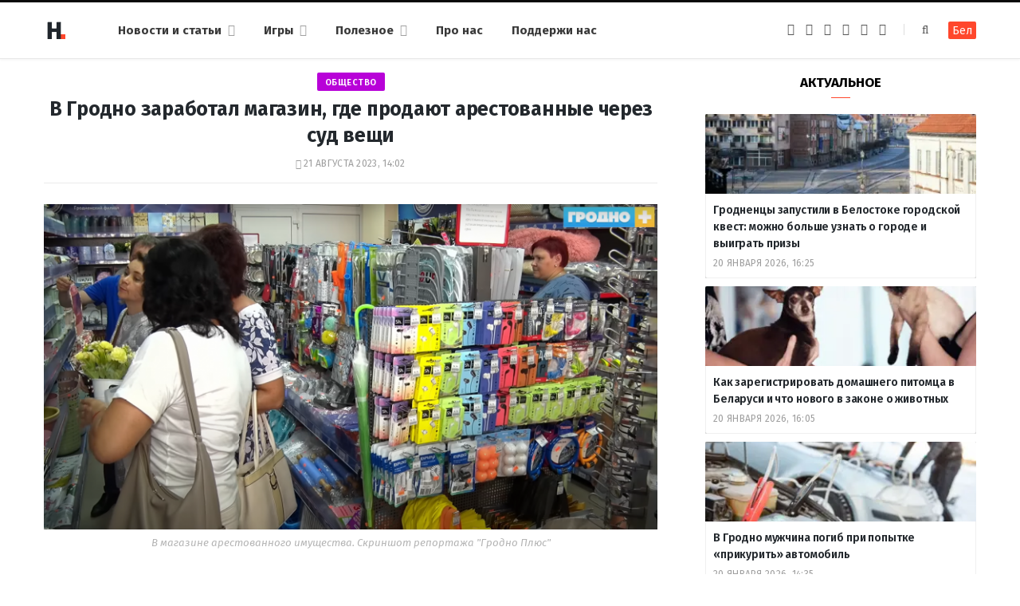

--- FILE ---
content_type: text/html; charset=UTF-8
request_url: https://ru.hrodna.life/2023/08/21/arestovannoje-imusczestvo/
body_size: 16152
content:
<!DOCTYPE html><html lang="ru-RU" itemscope="itemscope" itemtype="http://schema.org/WebSite"><head><link rel="stylesheet" media="print" onload="this.onload=null;this.media='all';" id="ao_optimized_gfonts" href="https://fonts.googleapis.com/css?family=Fira+Sans%3A400%2C400italic%2C600%2C700&amp;display=swap"><link 
 rel="alternate" 
 hreflang="x-default" 
 href="https://hrodna.life/2023/08/21/arestovannoje-imusczestvo/" /><link 
 rel="alternate" 
 hreflang="ru_RU" 
 href="https://ru.hrodna.life/2023/08/21/arestovannoje-imusczestvo/" /><meta charset="UTF-8" /><meta http-equiv="x-ua-compatible" content="ie=edge" /><meta name="viewport" content="width=device-width, initial-scale=1" /><link rel="profile" href="http://gmpg.org/xfn/11" /><link rel="apple-touch-icon" sizes="180x180" href="/wp-content/themes/hrodna-2019/apple-touch-icon.png"><link rel="icon" type="image/png" href="/wp-content/themes/hrodna-2019/fav/icon-32x32.png" sizes="32x32"><link rel="icon" type="image/png" href="/wp-content/themes/hrodna-2019/fav/icon-16x16.png" sizes="16x16"><link rel="manifest" href="/wp-content/themes/hrodna-2019/fav/manifest.json" crossorigin="use-credentials"><meta name="msapplication-config" content="/wp-content/themes/hrodna-2019/fav/browserconfig.xml"><meta name="theme-color" content="#f4f6f8"><meta name='robots' content='index, follow, max-image-preview:large, max-snippet:-1, max-video-preview:-1' /><style>img:is([sizes="auto" i], [sizes^="auto," i]) { contain-intrinsic-size: 3000px 1500px }</style> <script data-cfasync="false" data-pagespeed-no-defer>var gtm4wp_datalayer_name = "dataLayer";
	var dataLayer = dataLayer || [];

	const gtm4wp_scrollerscript_debugmode         = false;
	const gtm4wp_scrollerscript_callbacktime      = 100;
	const gtm4wp_scrollerscript_readerlocation    = 150;
	const gtm4wp_scrollerscript_contentelementid  = "content";
	const gtm4wp_scrollerscript_scannertime       = 60;</script> <link media="all" href="https://ru.hrodna.life/wp-content/cache/autoptimize/2/css/autoptimize_3d3bea5fcf980743a9ae01d832a5fe70.css" rel="stylesheet"><title>Магазин арестованного имущества открыли в Гродно</title><meta name="description" content="Магазин арестованного имущества в Гродно сможет ускорить оплату долгов организаций и людей, считают власти. Выбор товаров - широкий." /><meta property="og:locale" content="ru_RU" /><meta property="og:type" content="article" /><meta property="og:title" content="В Гродно заработал магазин, где продают арестованные через суд вещи" /><meta property="og:description" content="Магазин арестованного имущества в Гродно сможет ускорить оплату долгов организаций и людей, считают власти. Выбор товаров - широкий." /><meta property="og:url" content="https://ru.hrodna.life/2023/08/21/arestovannoje-imusczestvo/" /><meta property="og:site_name" content="Hrodna.life - новости Гродно" /><meta property="article:publisher" content="https://www.facebook.com/hrodna.one.love" /><meta property="article:published_time" content="2023-08-21T11:02:55+00:00" /><meta property="article:modified_time" content="2023-08-21T16:44:17+00:00" /><meta property="og:image" content="https://ru.hrodna.life/wp-content/uploads/2023/08/Arestovannoe-imushhestvo-8-800x424.png" /><meta property="og:image:width" content="800" /><meta property="og:image:height" content="424" /><meta property="og:image:type" content="image/png" /><meta name="author" content="Anastasija Shpak" /><meta name="twitter:card" content="summary_large_image" /> <script type="application/ld+json" class="yoast-schema-graph">{"@context":"https://schema.org","@graph":[{"@type":"NewsArticle","@id":"https://ru.hrodna.life/2023/08/21/arestovannoje-imusczestvo/#article","isPartOf":{"@id":"https://ru.hrodna.life/2023/08/21/arestovannoje-imusczestvo/"},"author":{"name":"Anastasija Shpak","@id":"https://ru.hrodna.life/#/schema/person/5cc75678b6906a5c6ec28a72eb7540b2"},"headline":"В Гродно заработал магазин, где продают арестованные через суд вещи","datePublished":"2023-08-21T11:02:55+00:00","dateModified":"2023-08-21T16:44:17+00:00","mainEntityOfPage":{"@id":"https://ru.hrodna.life/2023/08/21/arestovannoje-imusczestvo/"},"wordCount":430,"publisher":{"@id":"https://ru.hrodna.life/#organization"},"image":{"@id":"https://ru.hrodna.life/2023/08/21/arestovannoje-imusczestvo/#primaryimage"},"thumbnailUrl":"https://ru.hrodna.life/wp-content/uploads/2023/08/Arestovannoe-imushhestvo-8.png","keywords":["власть","потребление"],"articleSection":["Новости"],"inLanguage":"ru-RU","copyrightYear":"2023","copyrightHolder":{"@id":"https://hrodna.life/#organization"}},{"@type":"WebPage","@id":"https://ru.hrodna.life/2023/08/21/arestovannoje-imusczestvo/","url":"https://ru.hrodna.life/2023/08/21/arestovannoje-imusczestvo/","name":"Магазин арестованного имущества открыли в Гродно","isPartOf":{"@id":"https://ru.hrodna.life/#website"},"primaryImageOfPage":{"@id":"https://ru.hrodna.life/2023/08/21/arestovannoje-imusczestvo/#primaryimage"},"image":{"@id":"https://ru.hrodna.life/2023/08/21/arestovannoje-imusczestvo/#primaryimage"},"thumbnailUrl":"https://ru.hrodna.life/wp-content/uploads/2023/08/Arestovannoe-imushhestvo-8.png","datePublished":"2023-08-21T11:02:55+00:00","dateModified":"2023-08-21T16:44:17+00:00","description":"Магазин арестованного имущества в Гродно сможет ускорить оплату долгов организаций и людей, считают власти. Выбор товаров - широкий.","breadcrumb":{"@id":"https://ru.hrodna.life/2023/08/21/arestovannoje-imusczestvo/#breadcrumb"},"inLanguage":"ru-RU","potentialAction":[{"@type":"ReadAction","target":["https://ru.hrodna.life/2023/08/21/arestovannoje-imusczestvo/"]}]},{"@type":"ImageObject","inLanguage":"ru-RU","@id":"https://ru.hrodna.life/2023/08/21/arestovannoje-imusczestvo/#primaryimage","url":"https://ru.hrodna.life/wp-content/uploads/2023/08/Arestovannoe-imushhestvo-8.png","contentUrl":"https://ru.hrodna.life/wp-content/uploads/2023/08/Arestovannoe-imushhestvo-8.png","width":1741,"height":922,"caption":"В магазине арестованного имущества. Скриншот репортажа \"Гродно Плюс\""},{"@type":"BreadcrumbList","@id":"https://ru.hrodna.life/2023/08/21/arestovannoje-imusczestvo/#breadcrumb","itemListElement":[{"@type":"ListItem","position":1,"name":"Главная страница","item":"https://ru.hrodna.life/"},{"@type":"ListItem","position":2,"name":"В Гродно заработал магазин, где продают арестованные через суд вещи"}]},{"@type":"WebSite","@id":"https://ru.hrodna.life/#website","url":"https://ru.hrodna.life/","name":"Hrodna.life - новости Гродно","description":"Hrodna.life - новости и истории из Гродно","publisher":{"@id":"https://ru.hrodna.life/#organization"},"potentialAction":[{"@type":"SearchAction","target":{"@type":"EntryPoint","urlTemplate":"https://ru.hrodna.life/?s={search_term_string}"},"query-input":{"@type":"PropertyValueSpecification","valueRequired":true,"valueName":"search_term_string"}}],"inLanguage":"ru-RU"},{"@type":"Organization","@id":"https://ru.hrodna.life/#organization","name":"Hrodna.life","url":"https://ru.hrodna.life/","logo":{"@type":"ImageObject","inLanguage":"ru-RU","@id":"https://ru.hrodna.life/#/schema/logo/image/","url":"https://ru.hrodna.life/wp-content/uploads/2018/11/320-logos3-01.png","contentUrl":"https://ru.hrodna.life/wp-content/uploads/2018/11/320-logos3-01.png","width":320,"height":112,"caption":"Hrodna.life"},"image":{"@id":"https://ru.hrodna.life/#/schema/logo/image/"},"sameAs":["https://www.facebook.com/hrodna.one.love","https://www.linkedin.com/company/hrodna-life/","https://be.wikipedia.org/wiki/Hrodna.life"],"email":"people34letters@gmail.com","legalName":"Žmonės ir raidės, VšĮ","foundingDate":"2016-10-10","publishingPrinciples":"https://ru.hrodna.life/about-us/","ethicsPolicy":"https://ru.hrodna.life/standarts/"},{"@type":"Person","@id":"https://ru.hrodna.life/#/schema/person/5cc75678b6906a5c6ec28a72eb7540b2","name":"Anastasija Shpak","image":{"@type":"ImageObject","inLanguage":"ru-RU","@id":"https://ru.hrodna.life/#/schema/person/image/","url":"https://secure.gravatar.com/avatar/01ed9eb7a2b36f6bc04de321cd37c179?s=96&d=mm&r=g","contentUrl":"https://secure.gravatar.com/avatar/01ed9eb7a2b36f6bc04de321cd37c179?s=96&d=mm&r=g","caption":"Anastasija Shpak"},"url":"https://ru.hrodna.life/author/nadzejka/"}]}</script> <link rel="amphtml" href="https://ru.hrodna.life/2023/08/21/arestovannoje-imusczestvo/?amp" /><meta name="generator" content="AMP for WP 1.1.10"/><link rel='dns-prefetch' href='//ajax.googleapis.com' /><link rel='dns-prefetch' href='//ru.hrodna.life' /><link href='https://fonts.gstatic.com' crossorigin='anonymous' rel='preconnect' /><link rel="alternate" type="application/rss+xml" title="Hrodna.life - новости Гродно &raquo; Лента" href="https://ru.hrodna.life/feed/" /><style id='getwid-blocks-inline-css' type='text/css'>.wp-block-getwid-section .wp-block-getwid-section__wrapper .wp-block-getwid-section__inner-wrapper{max-width: 770px;}</style><style id='classic-theme-styles-inline-css' type='text/css'>/*! This file is auto-generated */
.wp-block-button__link{color:#fff;background-color:#32373c;border-radius:9999px;box-shadow:none;text-decoration:none;padding:calc(.667em + 2px) calc(1.333em + 2px);font-size:1.125em}.wp-block-file__button{background:#32373c;color:#fff;text-decoration:none}</style><style id='global-styles-inline-css' type='text/css'>:root{--wp--preset--aspect-ratio--square: 1;--wp--preset--aspect-ratio--4-3: 4/3;--wp--preset--aspect-ratio--3-4: 3/4;--wp--preset--aspect-ratio--3-2: 3/2;--wp--preset--aspect-ratio--2-3: 2/3;--wp--preset--aspect-ratio--16-9: 16/9;--wp--preset--aspect-ratio--9-16: 9/16;--wp--preset--color--black: #000000;--wp--preset--color--cyan-bluish-gray: #abb8c3;--wp--preset--color--white: #ffffff;--wp--preset--color--pale-pink: #f78da7;--wp--preset--color--vivid-red: #cf2e2e;--wp--preset--color--luminous-vivid-orange: #ff6900;--wp--preset--color--luminous-vivid-amber: #fcb900;--wp--preset--color--light-green-cyan: #7bdcb5;--wp--preset--color--vivid-green-cyan: #00d084;--wp--preset--color--pale-cyan-blue: #8ed1fc;--wp--preset--color--vivid-cyan-blue: #0693e3;--wp--preset--color--vivid-purple: #9b51e0;--wp--preset--gradient--vivid-cyan-blue-to-vivid-purple: linear-gradient(135deg,rgba(6,147,227,1) 0%,rgb(155,81,224) 100%);--wp--preset--gradient--light-green-cyan-to-vivid-green-cyan: linear-gradient(135deg,rgb(122,220,180) 0%,rgb(0,208,130) 100%);--wp--preset--gradient--luminous-vivid-amber-to-luminous-vivid-orange: linear-gradient(135deg,rgba(252,185,0,1) 0%,rgba(255,105,0,1) 100%);--wp--preset--gradient--luminous-vivid-orange-to-vivid-red: linear-gradient(135deg,rgba(255,105,0,1) 0%,rgb(207,46,46) 100%);--wp--preset--gradient--very-light-gray-to-cyan-bluish-gray: linear-gradient(135deg,rgb(238,238,238) 0%,rgb(169,184,195) 100%);--wp--preset--gradient--cool-to-warm-spectrum: linear-gradient(135deg,rgb(74,234,220) 0%,rgb(151,120,209) 20%,rgb(207,42,186) 40%,rgb(238,44,130) 60%,rgb(251,105,98) 80%,rgb(254,248,76) 100%);--wp--preset--gradient--blush-light-purple: linear-gradient(135deg,rgb(255,206,236) 0%,rgb(152,150,240) 100%);--wp--preset--gradient--blush-bordeaux: linear-gradient(135deg,rgb(254,205,165) 0%,rgb(254,45,45) 50%,rgb(107,0,62) 100%);--wp--preset--gradient--luminous-dusk: linear-gradient(135deg,rgb(255,203,112) 0%,rgb(199,81,192) 50%,rgb(65,88,208) 100%);--wp--preset--gradient--pale-ocean: linear-gradient(135deg,rgb(255,245,203) 0%,rgb(182,227,212) 50%,rgb(51,167,181) 100%);--wp--preset--gradient--electric-grass: linear-gradient(135deg,rgb(202,248,128) 0%,rgb(113,206,126) 100%);--wp--preset--gradient--midnight: linear-gradient(135deg,rgb(2,3,129) 0%,rgb(40,116,252) 100%);--wp--preset--font-size--small: 13px;--wp--preset--font-size--medium: 20px;--wp--preset--font-size--large: 36px;--wp--preset--font-size--x-large: 42px;--wp--preset--spacing--20: 0.44rem;--wp--preset--spacing--30: 0.67rem;--wp--preset--spacing--40: 1rem;--wp--preset--spacing--50: 1.5rem;--wp--preset--spacing--60: 2.25rem;--wp--preset--spacing--70: 3.38rem;--wp--preset--spacing--80: 5.06rem;--wp--preset--shadow--natural: 6px 6px 9px rgba(0, 0, 0, 0.2);--wp--preset--shadow--deep: 12px 12px 50px rgba(0, 0, 0, 0.4);--wp--preset--shadow--sharp: 6px 6px 0px rgba(0, 0, 0, 0.2);--wp--preset--shadow--outlined: 6px 6px 0px -3px rgba(255, 255, 255, 1), 6px 6px rgba(0, 0, 0, 1);--wp--preset--shadow--crisp: 6px 6px 0px rgba(0, 0, 0, 1);}:where(.is-layout-flex){gap: 0.5em;}:where(.is-layout-grid){gap: 0.5em;}body .is-layout-flex{display: flex;}.is-layout-flex{flex-wrap: wrap;align-items: center;}.is-layout-flex > :is(*, div){margin: 0;}body .is-layout-grid{display: grid;}.is-layout-grid > :is(*, div){margin: 0;}:where(.wp-block-columns.is-layout-flex){gap: 2em;}:where(.wp-block-columns.is-layout-grid){gap: 2em;}:where(.wp-block-post-template.is-layout-flex){gap: 1.25em;}:where(.wp-block-post-template.is-layout-grid){gap: 1.25em;}.has-black-color{color: var(--wp--preset--color--black) !important;}.has-cyan-bluish-gray-color{color: var(--wp--preset--color--cyan-bluish-gray) !important;}.has-white-color{color: var(--wp--preset--color--white) !important;}.has-pale-pink-color{color: var(--wp--preset--color--pale-pink) !important;}.has-vivid-red-color{color: var(--wp--preset--color--vivid-red) !important;}.has-luminous-vivid-orange-color{color: var(--wp--preset--color--luminous-vivid-orange) !important;}.has-luminous-vivid-amber-color{color: var(--wp--preset--color--luminous-vivid-amber) !important;}.has-light-green-cyan-color{color: var(--wp--preset--color--light-green-cyan) !important;}.has-vivid-green-cyan-color{color: var(--wp--preset--color--vivid-green-cyan) !important;}.has-pale-cyan-blue-color{color: var(--wp--preset--color--pale-cyan-blue) !important;}.has-vivid-cyan-blue-color{color: var(--wp--preset--color--vivid-cyan-blue) !important;}.has-vivid-purple-color{color: var(--wp--preset--color--vivid-purple) !important;}.has-black-background-color{background-color: var(--wp--preset--color--black) !important;}.has-cyan-bluish-gray-background-color{background-color: var(--wp--preset--color--cyan-bluish-gray) !important;}.has-white-background-color{background-color: var(--wp--preset--color--white) !important;}.has-pale-pink-background-color{background-color: var(--wp--preset--color--pale-pink) !important;}.has-vivid-red-background-color{background-color: var(--wp--preset--color--vivid-red) !important;}.has-luminous-vivid-orange-background-color{background-color: var(--wp--preset--color--luminous-vivid-orange) !important;}.has-luminous-vivid-amber-background-color{background-color: var(--wp--preset--color--luminous-vivid-amber) !important;}.has-light-green-cyan-background-color{background-color: var(--wp--preset--color--light-green-cyan) !important;}.has-vivid-green-cyan-background-color{background-color: var(--wp--preset--color--vivid-green-cyan) !important;}.has-pale-cyan-blue-background-color{background-color: var(--wp--preset--color--pale-cyan-blue) !important;}.has-vivid-cyan-blue-background-color{background-color: var(--wp--preset--color--vivid-cyan-blue) !important;}.has-vivid-purple-background-color{background-color: var(--wp--preset--color--vivid-purple) !important;}.has-black-border-color{border-color: var(--wp--preset--color--black) !important;}.has-cyan-bluish-gray-border-color{border-color: var(--wp--preset--color--cyan-bluish-gray) !important;}.has-white-border-color{border-color: var(--wp--preset--color--white) !important;}.has-pale-pink-border-color{border-color: var(--wp--preset--color--pale-pink) !important;}.has-vivid-red-border-color{border-color: var(--wp--preset--color--vivid-red) !important;}.has-luminous-vivid-orange-border-color{border-color: var(--wp--preset--color--luminous-vivid-orange) !important;}.has-luminous-vivid-amber-border-color{border-color: var(--wp--preset--color--luminous-vivid-amber) !important;}.has-light-green-cyan-border-color{border-color: var(--wp--preset--color--light-green-cyan) !important;}.has-vivid-green-cyan-border-color{border-color: var(--wp--preset--color--vivid-green-cyan) !important;}.has-pale-cyan-blue-border-color{border-color: var(--wp--preset--color--pale-cyan-blue) !important;}.has-vivid-cyan-blue-border-color{border-color: var(--wp--preset--color--vivid-cyan-blue) !important;}.has-vivid-purple-border-color{border-color: var(--wp--preset--color--vivid-purple) !important;}.has-vivid-cyan-blue-to-vivid-purple-gradient-background{background: var(--wp--preset--gradient--vivid-cyan-blue-to-vivid-purple) !important;}.has-light-green-cyan-to-vivid-green-cyan-gradient-background{background: var(--wp--preset--gradient--light-green-cyan-to-vivid-green-cyan) !important;}.has-luminous-vivid-amber-to-luminous-vivid-orange-gradient-background{background: var(--wp--preset--gradient--luminous-vivid-amber-to-luminous-vivid-orange) !important;}.has-luminous-vivid-orange-to-vivid-red-gradient-background{background: var(--wp--preset--gradient--luminous-vivid-orange-to-vivid-red) !important;}.has-very-light-gray-to-cyan-bluish-gray-gradient-background{background: var(--wp--preset--gradient--very-light-gray-to-cyan-bluish-gray) !important;}.has-cool-to-warm-spectrum-gradient-background{background: var(--wp--preset--gradient--cool-to-warm-spectrum) !important;}.has-blush-light-purple-gradient-background{background: var(--wp--preset--gradient--blush-light-purple) !important;}.has-blush-bordeaux-gradient-background{background: var(--wp--preset--gradient--blush-bordeaux) !important;}.has-luminous-dusk-gradient-background{background: var(--wp--preset--gradient--luminous-dusk) !important;}.has-pale-ocean-gradient-background{background: var(--wp--preset--gradient--pale-ocean) !important;}.has-electric-grass-gradient-background{background: var(--wp--preset--gradient--electric-grass) !important;}.has-midnight-gradient-background{background: var(--wp--preset--gradient--midnight) !important;}.has-small-font-size{font-size: var(--wp--preset--font-size--small) !important;}.has-medium-font-size{font-size: var(--wp--preset--font-size--medium) !important;}.has-large-font-size{font-size: var(--wp--preset--font-size--large) !important;}.has-x-large-font-size{font-size: var(--wp--preset--font-size--x-large) !important;}
:where(.wp-block-post-template.is-layout-flex){gap: 1.25em;}:where(.wp-block-post-template.is-layout-grid){gap: 1.25em;}
:where(.wp-block-columns.is-layout-flex){gap: 2em;}:where(.wp-block-columns.is-layout-grid){gap: 2em;}
:root :where(.wp-block-pullquote){font-size: 1.5em;line-height: 1.6;}</style><style id='hrodna-skin-inline-css' type='text/css'>::selection { background: rgba(255,71,44, 0.4); }

::-moz-selection { background: rgba(255,71,44, 0.4); }

:root { --main-color: #ff472c; }

input[type="submit"],
button,
input[type="button"],
.button,
.cart-action .cart-link .counter,
.main-head.compact .posts-ticker .heading,
.comments-list .bypostauthor .post-author,
.cat-label a:hover,
.cat-label.color a,
.post-thumb:hover .cat-label a,
.products-block .more-link:hover,
.beauty-slider .slick-dots .slick-active button,
.carousel-slider .category,
.grid-b-slider .category,
.page-links .current,
.page-links a:hover,
.page-links > span,
.widget-posts .posts.full .counter:before,
.wp-block-button .wp-block-button__link { background: #ff472c; }

blockquote:before,
.main-color,
.top-bar .social-icons a:hover,
.navigation .menu > li:hover > a,
.navigation .menu > .current-menu-item > a,
.navigation .menu > .current-menu-parent > a,
.navigation .menu > .current-menu-ancestor > a,
.navigation li:hover > a:after,
.navigation .current-menu-item > a:after,
.navigation .current-menu-parent > a:after,
.navigation .current-menu-ancestor > a:after,
.navigation .menu li li:hover > a,
.navigation .menu li li.current-menu-item > a,
.tag-share .post-tags a:hover,
.post-share-icons a:hover,
.post-share-icons .likes-count,
.author-box .author > span,
.comments-area .section-head .number,
.comments-list .comment-reply-link,
.comment-form input[type=checkbox],
.main-footer.dark .social-link:hover,
.lower-footer .social-icons .fa,
.archive-head .sub-title,
.social-share a:hover,
.social-icons a:hover,
.post-meta .post-cat > a,
.post-meta-c .post-author > a,
.large-post-b .post-footer .author a,
.trendy-slider .post-cat a,
.main-pagination .next a:hover,
.main-pagination .previous a:hover,
.main-pagination.number .current,
.post-content a,
.textwidget a,
.widget-about .more,
.widget-about .social-icons .social-btn:hover,
.widget-social .social-link:hover,
.wp-block-pullquote blockquote:before,
.egcf-modal .checkbox { color: #ff472c; }

.products-block .more-link:hover,
.beauty-slider .slick-dots .slick-active button,
.page-links .current,
.page-links a:hover,
.page-links > span,
.woocommerce nav.woocommerce-pagination ul li span.current,
.woocommerce nav.woocommerce-pagination ul li a:hover { border-color: #ff472c; }

.widget_categories a:before,
.widget_product_categories a:before,
.widget_archive a:before { border: 1px solid #ff472c; }

.skin-miranda .sidebar .widget-title,
.skin-beauty .sidebar .widget-title { border-top-color: #ff472c; }

.skin-rovella .navigation.dark .menu li:hover > a,
.skin-rovella .navigation.dark .menu li li:hover > a,
.skin-rovella .navigation.dark .menu li:hover > a:after,
.skin-rovella .main-footer.stylish .copyright a { color: #ff472c; }

.skin-travel .navigation.dark .menu li:hover > a,
.skin-travel .navigation.dark .menu li li:hover > a,
.skin-travel .navigation.dark .menu li:hover > a:after,
.skin-travel .posts-carousel .block-heading .title,
.skin-travel .post-content .read-more a,
.skin-travel .sidebar .widget-title,
.skin-travel .grid-post-b .read-more-btn { color: #ff472c; }

.skin-travel .sidebar .widget-title:after,
.skin-travel .post-content .read-more a:before,
.skin-travel .grid-post-b .read-more-btn { border-color: #ff472c; }

.skin-travel .grid-post-b .read-more-btn:hover,
.skin-travel .posts-carousel .block-heading:after { background-color: #ff472c; }

.navigation.dark .menu li:hover > a,
.navigation.dark .menu li li:hover > a,
.navigation.dark .menu li:hover > a:after { color: #ff472c; }

.sidebar .widget-title:after,
.comment-respond .section-head .title:after { background: #ff472c; }

.section-head .title { border-bottom-color: #ff472c; }</style> <script type="text/javascript" src="https://ajax.googleapis.com/ajax/libs/jquery/3.6.0/jquery.min.js?ver=3.6.0" id="jquery-js"></script> <script type="text/javascript" src="https://ru.hrodna.life/wp-content/cache/autoptimize/2/js/autoptimize_single_070a12458ed43e10ecdc3c90ed286af5.js?ver=1.22.3" id="gtm4wp-scroll-tracking-js"></script> <script type="text/javascript" src="https://ru.hrodna.life/wp-content/cache/autoptimize/2/js/autoptimize_single_310433e7f609326a8f2ab483f54473f7.js?ver=1.0" id="lazysizes-js"></script> <script type="text/javascript" id="wbcr_clearfy-css-lazy-load-js-extra">var wbcr_clearfy_async_links = {"wbcr_clearfy-font-awesome":"\/wp-content\/themes\/hrodna-2019\/css\/fontawesome\/css\/font-awesome.min.css"};</script> <script type="text/javascript" src="https://ru.hrodna.life/wp-content/plugins/clearfy/assets/js/css-lazy-load.min.js?ver=2.4.1" id="wbcr_clearfy-css-lazy-load-js"></script> <link rel="https://api.w.org/" href="https://ru.hrodna.life/wp-json/" /><link rel="alternate" title="JSON" type="application/json" href="https://ru.hrodna.life/wp-json/wp/v2/posts/264361" />  <script data-cfasync="false" data-pagespeed-no-defer>var dataLayer_content = {"pageTitle":"Магазин арестованного имущества открыли в Гродно","pagePostType":"post","pagePostType2":"single-post","pageCategory":["news"],"pageAttributes":["vlast","potreblenie"],"pagePostAuthor":"Anastasija Shpak"};
	dataLayer.push( dataLayer_content );</script> <script data-cfasync="false" data-pagespeed-no-defer>(function(w,d,s,l,i){w[l]=w[l]||[];w[l].push({'gtm.start':
new Date().getTime(),event:'gtm.js'});var f=d.getElementsByTagName(s)[0],
j=d.createElement(s),dl=l!='dataLayer'?'&l='+l:'';j.async=true;j.src=
'//www.googletagmanager.com/gtm.js?id='+i+dl;f.parentNode.insertBefore(j,f);
})(window,document,'script','dataLayer','GTM-N8JG8MF');</script> <style id="uagb-style-conditional-extension">@media (min-width: 1025px){body .uag-hide-desktop.uagb-google-map__wrap,body .uag-hide-desktop{display:none !important}}@media (min-width: 768px) and (max-width: 1024px){body .uag-hide-tab.uagb-google-map__wrap,body .uag-hide-tab{display:none !important}}@media (max-width: 767px){body .uag-hide-mob.uagb-google-map__wrap,body .uag-hide-mob{display:none !important}}</style><style id="uagb-style-frontend-264361">.uag-blocks-common-selector{z-index:var(--z-index-desktop) !important}@media (max-width: 976px){.uag-blocks-common-selector{z-index:var(--z-index-tablet) !important}}@media (max-width: 767px){.uag-blocks-common-selector{z-index:var(--z-index-mobile) !important}}</style><link rel="icon" href="https://ru.hrodna.life/wp-content/uploads/2019/12/cropped-favicon-new-1-32x32.png" sizes="32x32" /><link rel="icon" href="https://ru.hrodna.life/wp-content/uploads/2019/12/cropped-favicon-new-1-192x192.png" sizes="192x192" /><link rel="apple-touch-icon" href="https://ru.hrodna.life/wp-content/uploads/2019/12/cropped-favicon-new-1-180x180.png" /><meta name="msapplication-TileImage" content="https://ru.hrodna.life/wp-content/uploads/2019/12/cropped-favicon-new-1-270x270.png" /><meta name="google-site-verification" content="4ZJBd1a8Bwp4TsDwD6SYu-YYuEAEOvbAXgMRUARXTk0" /><meta name="yandex-verification" content="88055858724b3707" /><meta name="f1d30d9785acd0564bff3e2e85f4de9b" content="7ecf15d000a64bd1b7b29414e1a1d382" /><meta name="cmsmagazine" content="cdab92b723a21724632e9158c35c02b8" /> <script async src="https://pagead2.googlesyndication.com/pagead/js/adsbygoogle.js?client=ca-pub-1610395315342102"
     crossorigin="anonymous"></script> <script>if ('serviceWorker' in navigator) {
            window.addEventListener('load', function() {
                navigator.serviceWorker.register('/service-worker.js');
            });
        }</script> <script>var LANG_VARS = {
            youAreOffline : "Вы сейчас находитесь офлайн.",
            weSaveYourMessage : "Мы сохранили ваше сообщение и отправим его, как только вы будете онлайн.",
            weGetYourMessage : "Мы получили ваше сообщение",
            networkError : "Похоже у вас проблемы с интернет-соединением, попробуйте устранить проблему и перезагрузите страницу.",
        };</script> </head><body class="post-template-default single single-post postid-264361 single-format-standard right-sidebar  lazy-normal skin-magazine"><div class="main-wrap"><header id="main-head" class="main-head head-nav-below simple simple-boxed has-search-modal"><div class="inner inner-head" data-sticky-bar="1"><div class="wrap cf wrap-head"><div class="left-contain"> <span class="mobile-nav"><i class="fa fa-bars"></i></span><div class="title"> <a href="https://ru.hrodna.life/" title="Hrodna.life &#8212; новости Гродно" rel="home"> <img src="https://ru.hrodna.life/wp-content/uploads/2022/06/logo-small-1.png" class="logo-image" alt="Hrodna.life &#8212; новости Гродно" srcset="https://ru.hrodna.life/wp-content/uploads/2022/06/logo-small-1.png ,https://ru.hrodna.life/wp-content/uploads/2022/06/logo-small-x2-1.png 2x" /> </a></div></div><div class="navigation-wrap inline"><nav class="navigation inline simple light" data-sticky-bar="1"><div class="menu-menu-ru-container"><ul id="menu-menu-ru" class="menu"><li id="menu-item-162481" class="menu-item menu-item-type-custom menu-item-object-custom menu-item-has-children menu-item-162481"><a href="https://ru.hrodna.life/articles/">Новости и статьи</a><ul class="sub-menu"><li id="menu-item-675" class="menu-item menu-item-type-taxonomy menu-item-object-category menu-cat-192 menu-item-675"><a href="https://ru.hrodna.life/category/gorod/">Город</a></li><li id="menu-item-677" class="menu-item menu-item-type-taxonomy menu-item-object-category menu-cat-196 menu-item-677"><a href="https://ru.hrodna.life/category/lyudi-i-dela/">Люди и дела</a></li><li id="menu-item-676" class="menu-item menu-item-type-taxonomy menu-item-object-category menu-cat-194 menu-item-676"><a href="https://ru.hrodna.life/category/zdarove-i-sport/">Здоровье и спорт</a></li><li id="menu-item-678" class="menu-item menu-item-type-taxonomy menu-item-object-category menu-cat-198 menu-item-678"><a href="https://ru.hrodna.life/category/nasledie/">Наследие</a></li><li id="menu-item-679" class="menu-item menu-item-type-taxonomy menu-item-object-category menu-cat-200 menu-item-679"><a href="https://ru.hrodna.life/category/servisyi-ru/">Полезное</a></li><li id="menu-item-221181" class="menu-item menu-item-type-custom menu-item-object-custom menu-item-221181"><a href="https://ru.hrodna.life/articles/">Все публикации</a></li></ul></li><li id="menu-item-183518" class="menu-item menu-item-type-custom menu-item-object-custom menu-item-has-children menu-item-183518"><a href="#">Игры</a><ul class="sub-menu"><li id="menu-item-183525" class="menu-item menu-item-type-custom menu-item-object-custom menu-item-183525"><a href="https://ru.hrodna.life/games/sortirovka-musora/">Сортировка мусора</a></li><li id="menu-item-183526" class="menu-item menu-item-type-custom menu-item-object-custom menu-item-183526"><a href="https://ru.hrodna.life/games/granica/">Граница рядом</a></li><li id="menu-item-208961" class="menu-item menu-item-type-custom menu-item-object-custom menu-item-208961"><a href="https://ru.hrodna.life/tag/test/">Тесты</a></li></ul></li><li id="menu-item-237200" class="menu-item menu-item-type-custom menu-item-object-custom menu-item-has-children menu-item-237200"><a href="#">Полезное</a><ul class="sub-menu"><li id="menu-item-237199" class="menu-item menu-item-type-post_type menu-item-object-page menu-item-237199"><a href="https://ru.hrodna.life/kapitalnye-remonty-v-grodno/">Карта капитальных ремонтов</a></li><li id="menu-item-237201" class="menu-item menu-item-type-post_type menu-item-object-page menu-item-237201"><a href="https://ru.hrodna.life/rabota-v-grodno/">Работа в Гродно</a></li><li id="menu-item-276885" class="menu-item menu-item-type-taxonomy menu-item-object-post_tag menu-item-276885"><a href="https://ru.hrodna.life/tag/recepty/">Рецепты</a></li><li id="menu-item-298391" class="menu-item menu-item-type-custom menu-item-object-custom menu-item-298391"><a href="https://ru.hrodna.life/metki/raznoe">Разное</a></li><li id="menu-item-279345" class="menu-item menu-item-type-post_type menu-item-object-page menu-item-279345"><a href="https://ru.hrodna.life/tourist-guide/">Туристический гайд по Гродно</a></li></ul></li><li id="menu-item-682" class="before-last menu-item menu-item-type-post_type menu-item-object-page menu-item-682"><a href="https://ru.hrodna.life/about-us/">Про нас</a></li><li id="menu-item-298977" class="menu-item menu-item-type-custom menu-item-object-custom menu-item-298977"><a href="https://ru.hrodna.life/support/">Поддержи нас</a></li></ul></div></nav></div><div class="actions"><ul class="social-icons cf"><li><a href="https://www.facebook.com/hrodna.one.love" class="fa fa-facebook" target="_blank"><span class="visuallyhidden">Facebook</span></a></li><li><a href="https://www.instagram.com/hrodna.mylove/" class="fa fa-instagram" target="_blank"><span class="visuallyhidden">Instagram</span></a></li><li><a href="https://t.me/hrodnaonelove" class="fa fa-paper-plane" target="_blank"><span class="visuallyhidden">Telegram</span></a></li><li><a href="https://ru.hrodna.life/feed" class="fa fa-rss" target="_blank"><span class="visuallyhidden">RSS</span></a></li><li><a href="https://www.youtube.com/@LookfromHrodna" class="fa fa-youtube" target="_blank"><span class="visuallyhidden">YouTube</span></a></li><li><a href="https://vk.com/hrodna.like" class="fa fa-vk" target="_blank"><span class="visuallyhidden">Вконтакте</span></a></li></ul> <a href="#" title="Поиск" class="search-link"><i class="fa fa-search"></i></a><div class="search-box-overlay"><form method="get" class="search-form" action="https://ru.hrodna.life/"> <button type="submit" class="search-submit"><i class="fa fa-search"></i></button> <input type="search" class="search-field" name="s" placeholder="Введите и нажмите ввод" value="" required /></form></div> <a href="https://hrodna.life/2023/08/21/arestovannoje-imusczestvo/" target="_blank" class="lang-link">Бел</a></div></div></div></header><div class="main wrap"><div class="ts-row cf"><div class="col-8 main-content cf"><article id="post-264361" class="the-post post-264361 post type-post status-publish format-standard has-post-thumbnail category-news tag-vlast tag-potreblenie metki-obshhestvo"><header class="post-header the-post-header cf"><div class="post-meta post-meta-alt the-post-meta"> <span class="post-cat"> <span class="metka" style="background: #b802d8;"><a href="https://ru.hrodna.life/metki/obshhestvo/" rel="tag">общество</a> </span> </span><h1 class="post-title"> В Гродно заработал магазин, где продают арестованные через суд вещи</h1><ul class="post-tags"><li><i class="fa fa-clock-o"></i> <time class="post-date">21 августа 2023, 14:02</time></li></ul></div><div class="featured"> <a href="https://ru.hrodna.life/wp-content/uploads/2023/08/Arestovannoe-imushhestvo-8.png" class="image-link"><img width="770" height="408" src="[data-uri]" class="attachment-large size-large lazyload wp-post-image" alt="арестованное имущество продают в гродно" title="В Гродно заработал магазин, где продают арестованные через суд вещи" decoding="async" fetchpriority="high" sizes="(max-width: 770px) 100vw, 770px" data-srcset="https://ru.hrodna.life/wp-content/uploads/2023/08/Arestovannoe-imushhestvo-8-800x424.png 800w, https://ru.hrodna.life/wp-content/uploads/2023/08/Arestovannoe-imushhestvo-8-300x159.png 300w, https://ru.hrodna.life/wp-content/uploads/2023/08/Arestovannoe-imushhestvo-8-768x407.png 768w, https://ru.hrodna.life/wp-content/uploads/2023/08/Arestovannoe-imushhestvo-8-1536x813.png 1536w, https://ru.hrodna.life/wp-content/uploads/2023/08/Arestovannoe-imushhestvo-8.png 1741w" data-src="https://ru.hrodna.life/wp-content/uploads/2023/08/Arestovannoe-imushhestvo-8-800x424.png" /><div class="wp-caption-text">В магазине арестованного имущества. Скриншот репортажа "Гродно Плюс"</div> </a></div></header><div class="post-content description cf entry-content content-normal"><p><strong>В новом магазине на Дзержинского, 31 продают вещи, которые раньше принадлежали организациям и частым лицам. Весь товар на полках &#8212; арестованное <a href="https://ru.hrodna.life/2020/01/02/dolzhny-gosudarstvu/" target="_blank" rel="noreferrer noopener">судебными исполнителями</a> имущество.</strong></p><p>Магазин принадлежит «БелЮрОбеспечение». Это предприятие было специально создано Министерством юстиции, чтобы оценивать и продавать вещи, арестованные органами принудительного исполнения, <a href="https://www.youtube.com/watch?v=zH1ske9hIp4" target="_blank" rel="noreferrer noopener nofollow">рассказали </a>на &#171;Гродно Плюс&#187;.</p><figure class="wp-block-image size-large"><img decoding="async" width="800" height="453" src="https://ru.hrodna.life/wp-content/uploads/2023/08/Arestovannoe-imushhestvo-1-800x453.png" alt="магазин арестованного имущества" class="wp-image-264371" loading="lazy" srcset="https://ru.hrodna.life/wp-content/uploads/2023/08/Arestovannoe-imushhestvo-1-800x453.png 800w, https://ru.hrodna.life/wp-content/uploads/2023/08/Arestovannoe-imushhestvo-1-300x170.png 300w, https://ru.hrodna.life/wp-content/uploads/2023/08/Arestovannoe-imushhestvo-1-768x435.png 768w, https://ru.hrodna.life/wp-content/uploads/2023/08/Arestovannoe-imushhestvo-1-1536x870.png 1536w, https://ru.hrodna.life/wp-content/uploads/2023/08/Arestovannoe-imushhestvo-1.png 1664w" sizes="auto, (max-width: 800px) 100vw, 800px" /><figcaption>Во время открытия магазина. Скриншот репортажа &#171;Гродно Плюс&#187;</figcaption></figure><p>Раньше изъятое имущество продавали только через интернет-магазин либо на аукционе. В офлайн-магазине его смогут продавать быстрее и так ускорить покрытие долгов, надеется начальница Главного управления юстиции Гродненского облисполкома Елена Юргель.</p><h2 class="wp-block-heading">Что продают в магазине</h2><p>В новом магазине &#8212; кружки за 2 рубля, очки за 5 рублей, наушники за 3. В продаже товары для дома, сувениры, строительные материалы, детские игрушки, косметика, канцелярия, товары для животных.&nbsp;Цены начинаются от 85 копеек, похвалился ведущий специалист по продажам гродненского филиала «БелЮрОбеспечение» Олег Кисель. Также в магазине предусмотрена система переоценки товаров: время от времени на некоторые категории будут скидки до 80%.</p><figure class="wp-block-gallery columns-3 is-cropped wp-block-gallery-1 is-layout-flex wp-block-gallery-is-layout-flex"><ul class="blocks-gallery-grid"><li class="blocks-gallery-item"><figure><a href="https://ru.hrodna.life/wp-content/uploads/2023/08/Arestovannoe-imushhestvo-5.png"><img decoding="async" width="800" height="436" src="https://ru.hrodna.life/wp-content/uploads/2023/08/Arestovannoe-imushhestvo-5-800x436.png" alt="ассортимент в магазине арестованного имущества" data-id="264375" data-full-url="https://ru.hrodna.life/wp-content/uploads/2023/08/Arestovannoe-imushhestvo-5.png" data-link="https://ru.hrodna.life/?attachment_id=264375" class="wp-image-264375" loading="lazy" srcset="https://ru.hrodna.life/wp-content/uploads/2023/08/Arestovannoe-imushhestvo-5-800x436.png 800w, https://ru.hrodna.life/wp-content/uploads/2023/08/Arestovannoe-imushhestvo-5-300x164.png 300w, https://ru.hrodna.life/wp-content/uploads/2023/08/Arestovannoe-imushhestvo-5-768x419.png 768w, https://ru.hrodna.life/wp-content/uploads/2023/08/Arestovannoe-imushhestvo-5-1536x838.png 1536w, https://ru.hrodna.life/wp-content/uploads/2023/08/Arestovannoe-imushhestvo-5.png 1699w" sizes="auto, (max-width: 800px) 100vw, 800px" /></a></figure></li><li class="blocks-gallery-item"><figure><a href="https://ru.hrodna.life/wp-content/uploads/2023/08/Arestovannoe-imushhestvo-4.png"><img decoding="async" width="800" height="431" src="https://ru.hrodna.life/wp-content/uploads/2023/08/Arestovannoe-imushhestvo-4-800x431.png" alt="арестованное имущество: кружки" data-id="264374" data-full-url="https://ru.hrodna.life/wp-content/uploads/2023/08/Arestovannoe-imushhestvo-4.png" data-link="https://ru.hrodna.life/?attachment_id=264374" class="wp-image-264374" loading="lazy" srcset="https://ru.hrodna.life/wp-content/uploads/2023/08/Arestovannoe-imushhestvo-4-800x431.png 800w, https://ru.hrodna.life/wp-content/uploads/2023/08/Arestovannoe-imushhestvo-4-300x162.png 300w, https://ru.hrodna.life/wp-content/uploads/2023/08/Arestovannoe-imushhestvo-4-768x414.png 768w, https://ru.hrodna.life/wp-content/uploads/2023/08/Arestovannoe-imushhestvo-4-1536x828.png 1536w, https://ru.hrodna.life/wp-content/uploads/2023/08/Arestovannoe-imushhestvo-4.png 1706w" sizes="auto, (max-width: 800px) 100vw, 800px" /></a></figure></li><li class="blocks-gallery-item"><figure><a href="https://ru.hrodna.life/wp-content/uploads/2023/08/Arestovannoe-imushhestvo-2.png"><img decoding="async" width="800" height="472" src="https://ru.hrodna.life/wp-content/uploads/2023/08/Arestovannoe-imushhestvo-2-800x472.png" alt="канцелярия" data-id="264372" data-full-url="https://ru.hrodna.life/wp-content/uploads/2023/08/Arestovannoe-imushhestvo-2.png" data-link="https://ru.hrodna.life/?attachment_id=264372" class="wp-image-264372" loading="lazy" srcset="https://ru.hrodna.life/wp-content/uploads/2023/08/Arestovannoe-imushhestvo-2-800x472.png 800w, https://ru.hrodna.life/wp-content/uploads/2023/08/Arestovannoe-imushhestvo-2-300x177.png 300w, https://ru.hrodna.life/wp-content/uploads/2023/08/Arestovannoe-imushhestvo-2-768x453.png 768w, https://ru.hrodna.life/wp-content/uploads/2023/08/Arestovannoe-imushhestvo-2-1536x906.png 1536w, https://ru.hrodna.life/wp-content/uploads/2023/08/Arestovannoe-imushhestvo-2.png 1581w" sizes="auto, (max-width: 800px) 100vw, 800px" /></a></figure></li><li class="blocks-gallery-item"><figure><a href="https://ru.hrodna.life/wp-content/uploads/2023/08/Arestovannoe-imushhestvo-7.png"><img alt="В Гродно заработал магазин, где продают арестованные через суд вещи" decoding="async" width="800" height="426" src="https://ru.hrodna.life/wp-content/uploads/2023/08/Arestovannoe-imushhestvo-7-800x426.png" alt data-id="264377" data-full-url="https://ru.hrodna.life/wp-content/uploads/2023/08/Arestovannoe-imushhestvo-7.png" data-link="https://ru.hrodna.life/?attachment_id=264377" class="wp-image-264377" loading="lazy" srcset="https://ru.hrodna.life/wp-content/uploads/2023/08/Arestovannoe-imushhestvo-7-800x426.png 800w, https://ru.hrodna.life/wp-content/uploads/2023/08/Arestovannoe-imushhestvo-7-300x160.png 300w, https://ru.hrodna.life/wp-content/uploads/2023/08/Arestovannoe-imushhestvo-7-768x409.png 768w, https://ru.hrodna.life/wp-content/uploads/2023/08/Arestovannoe-imushhestvo-7-1536x818.png 1536w, https://ru.hrodna.life/wp-content/uploads/2023/08/Arestovannoe-imushhestvo-7.png 1708w" sizes="auto, (max-width: 800px) 100vw, 800px" /></a></figure></li><li class="blocks-gallery-item"><figure><a href="https://ru.hrodna.life/wp-content/uploads/2023/08/Arestovannoe-imushhestvo-6.png"><img decoding="async" width="800" height="458" src="https://ru.hrodna.life/wp-content/uploads/2023/08/Arestovannoe-imushhestvo-6-800x458.png" alt="очки в магазине арестованного имущества" data-id="264376" data-full-url="https://ru.hrodna.life/wp-content/uploads/2023/08/Arestovannoe-imushhestvo-6.png" data-link="https://ru.hrodna.life/?attachment_id=264376" class="wp-image-264376" loading="lazy" srcset="https://ru.hrodna.life/wp-content/uploads/2023/08/Arestovannoe-imushhestvo-6-800x458.png 800w, https://ru.hrodna.life/wp-content/uploads/2023/08/Arestovannoe-imushhestvo-6-300x172.png 300w, https://ru.hrodna.life/wp-content/uploads/2023/08/Arestovannoe-imushhestvo-6-768x440.png 768w, https://ru.hrodna.life/wp-content/uploads/2023/08/Arestovannoe-imushhestvo-6-1536x879.png 1536w, https://ru.hrodna.life/wp-content/uploads/2023/08/Arestovannoe-imushhestvo-6.png 1597w" sizes="auto, (max-width: 800px) 100vw, 800px" /></a></figure></li></ul><figcaption class="blocks-gallery-caption">Товары в магазине с арестованным имуществом. Скриншоты репортажа &#171;Гродно Плюс&#187;</figcaption></figure><p>Правда, на арестованное имущество не дают гарантий, также его нельзя обменять или вернуть после покупки.</p><p>Покупатели отмечают, что &#171;ассортимент, в принципе, достойный&#187;. Крупногабаритных товаров вроде телевизоров или мебели в магазине нет &#8212; их продолжают продавать через сайт «БелЮрОбеспечения». Арестованную недвижимость, машины, дачи и участки продают на онлайн-аукционах два раза в неделю. Для участия нужно внести задаток в 10% от стоимости имущества.</p><h2 class="wp-block-heading" id="h-магазин-вызвал-ажиотаж">Магазин вызвал ажиотаж</h2><p>Магазин разместили на первом этаже жилого дома, во дворах по соседству с электротехническим колледжем. У жителей соседних домов новый магазин вызвал ажиотаж еще до открытия, сказали на &#171;Гродно Плюс&#187;. Одна из покупательниц поделилась с сотрудниками канала радостью, что смогла дешево купить лежанку для собаки.</p><p>Гродненский магазин уже четвёртый в сети. До этого открылись магазины арестованных товаров в Витебске, Гомеле и Могилёве.</p><p>При необходимости, и если продажи будут хорошими, магазин будут расширять поделились в «БелЮрОбеспечении».</p><h2 class="wp-block-heading">В Гродно у магазина есть конкурент</h2><p>До этого в Гродно работал только магазин конфискованных товаров &#171;Ваш выбор&#187; на Карла Маркса, 31. Сетка представлена в 11 городах Беларуси и принадлежит республиканскому унитарному предприятию «Торговый дом &#171;Восточный&#187;». Основной вид деятельности сети &#8212; розничная торговля, в том числе имуществом, обращенным в доход государства. Например, там можно было найти конфискованную у осужденных по &#171;политическим&#187; статьям технику. На Индурском шоссе, 30 располагается филиал по продаже конфискованных авто.</p><p>Также предприятие оказывает различные услуги и сдает в аренду госнедвижимость.</p><p><strong>Читайте также: </strong></p><ul class="wp-block-list"><li><a href="https://ru.hrodna.life/2023/07/26/dom-kupalskaja/" target="_blank" rel="noreferrer noopener">В&nbsp;Гродно продают частный дом рядом с&nbsp;центром. Его конфисковали за&nbsp;долги</a></li><li><a href="https://ru.hrodna.life/2023/06/13/lukamorje/" target="_blank" rel="noreferrer noopener">Центр отдыха на&nbsp;Августовском канале продают за&nbsp;долги&nbsp;— вместе с&nbsp;пирсом и&nbsp;шампурами</a></li><li><a href="https://ru.hrodna.life/2023/04/28/chernovikprodazh-naftobazy/" target="_blank" rel="noreferrer noopener">На&nbsp;Щучинщине можно купить целую нефтебазу. Ее&nbsp;забрали за&nbsp;долги</a></li></ul></div><div class="the-post-foot cf"><div class="tag-share cf"><div class="post-tags"><a href="https://ru.hrodna.life/tag/vlast/" rel="tag">власть</a><a href="https://ru.hrodna.life/tag/potreblenie/" rel="tag">потребление</a></div><div class="post-share"></div></div></div><section class="related-posts grid-3"><h4 class="section-head"><span class="title">Похожие записи</span></h4><div class="ts-row posts cf"><div class="rpbt_shortcode"><div id='rpbt-related-gallery-1' class='gallery related-gallery related-galleryid-264361 gallery-columns-3 gallery-size-medium'><figure class='gallery-item' role='group' aria-label='“Фактор дурака”. В БРСМ рассказали, заставляют ли идти в организацию'><div class='gallery-icon landscape'> <a href='https://ru.hrodna.life/2026/01/15/brsm-hrodna/'><img width="300" height="225" src="[data-uri]" class="attachment-medium size-medium lazyload" alt="Мурал ад БРСМ в Гродно" aria-describedby="rpbt-related-gallery-1-301211" decoding="async" sizes="(max-width: 300px) 100vw, 300px" data-srcset="https://ru.hrodna.life/wp-content/uploads/2025/05/mural-grodno-1-300x225.webp 300w, https://ru.hrodna.life/wp-content/uploads/2025/05/mural-grodno-1-800x600.webp 800w, https://ru.hrodna.life/wp-content/uploads/2025/05/mural-grodno-1-768x576.webp 768w, https://ru.hrodna.life/wp-content/uploads/2025/05/mural-grodno-1.webp 1280w" data-src="https://ru.hrodna.life/wp-content/uploads/2025/05/mural-grodno-1-300x225.webp" title="В Лиде появился новый мурал - но просто так вы его не увидите" /></a></div><figcaption class='wp-caption-text gallery-caption' id='rpbt-related-gallery-1-301211'> “Фактор дурака”. В БРСМ рассказали, заставляют ли идти в организацию</figcaption></figure><figure class='gallery-item' role='group' aria-label='В Гродно должникам по коммуналке перекрывают доступ к канализации — ставят заглушки '><div class='gallery-icon landscape'> <a href='https://ru.hrodna.life/2026/01/13/kamunalka-zaglushka/'><img width="300" height="191" src="[data-uri]" class="attachment-medium size-medium lazyload" alt="В Гродно должникам по коммуналке перекрывают доступ к канализации — ставят заглушки " aria-describedby="rpbt-related-gallery-1-301107" decoding="async" sizes="(max-width: 300px) 100vw, 300px" data-srcset="https://ru.hrodna.life/wp-content/uploads/2026/01/zaglushka-300x191.webp 300w, https://ru.hrodna.life/wp-content/uploads/2026/01/zaglushka-800x509.webp 800w, https://ru.hrodna.life/wp-content/uploads/2026/01/zaglushka-768x488.webp 768w, https://ru.hrodna.life/wp-content/uploads/2026/01/zaglushka.webp 1200w" data-src="https://ru.hrodna.life/wp-content/uploads/2026/01/zaglushka-300x191.webp" title="В Гродно должникам по коммуналке перекрывают доступ к канализации — ставят заглушки " /></a></div><figcaption class='wp-caption-text gallery-caption' id='rpbt-related-gallery-1-301107'> В Гродно должникам по коммуналке перекрывают доступ к канализации — ставят заглушки </figcaption></figure><figure class='gallery-item' role='group' aria-label='Гродно в снегу: коммунальщики работают круглосуточно, гродненцы жалуются, автобусы буксуют'><div class='gallery-icon landscape'> <a href='https://ru.hrodna.life/2026/01/09/grodna-ulli/'><img width="300" height="226" src="[data-uri]" class="attachment-medium size-medium lazyload" alt="Снегопад в Гродно" aria-describedby="rpbt-related-gallery-1-301012" decoding="async" loading="lazy" sizes="auto, (max-width: 300px) 100vw, 300px" data-srcset="https://ru.hrodna.life/wp-content/uploads/2026/01/pogoda-grodno-sneg-1200-300x226.webp 300w, https://ru.hrodna.life/wp-content/uploads/2026/01/pogoda-grodno-sneg-1200-800x603.webp 800w, https://ru.hrodna.life/wp-content/uploads/2026/01/pogoda-grodno-sneg-1200-768x579.webp 768w, https://ru.hrodna.life/wp-content/uploads/2026/01/pogoda-grodno-sneg-1200.webp 1200w" data-src="https://ru.hrodna.life/wp-content/uploads/2026/01/pogoda-grodno-sneg-1200-300x226.webp" title="Гродно в снегу: коммунальщики работают круглосуточно, гродненцы жалуются, автобусы буксуют" /></a></div><figcaption class='wp-caption-text gallery-caption' id='rpbt-related-gallery-1-301012'> Гродно в снегу: коммунальщики работают круглосуточно, гродненцы жалуются, автобусы буксуют</figcaption></figure></div></div></div></section><div class="comments"></div></article> <br><nav class="post-navigation" style="display: none">&laquo; <a href="https://ru.hrodna.life/2023/08/19/znjavolenyja-lekary/" rel="prev">В Дятлово не хватает врачей: из колонии привозят на операции заключенных медиков</a></nav></div><aside class="col-4 sidebar" data-sticky="1"><div class="inner theiaStickySidebar"><ul><li id="hrodna_life-posts-widget-2" class="widget widget-posts"><h5 class="widget-title"><span>Актуальное</span></h5><ul class="posts cf meta-below"><li class="post cf post-block2"><div class="post-thumb"> <a href="https://ru.hrodna.life/2026/01/20/walkinbialystok/" class="image-link"> <img class="lazyload" src="/wp-content/themes/hrodna-2019/img/1.gif" data-src="https://ru.hrodna.life/wp-content/uploads/2026/01/bialystok-oleksii-tytarchuk-FzWK6wpI2xs-unsplash-330x100.webp" alt=""> </a></div><div class="content"> <a href="https://ru.hrodna.life/2026/01/20/walkinbialystok/" class="post-title" title="Гродненцы запустили в Белостоке городской квест: можно больше узнать о городе и выиграть призы">Гродненцы запустили в Белостоке городской квест: можно больше узнать о городе и выиграть призы</a><div class="post-meta post-meta-a"> <a href="https://ru.hrodna.life/2026/01/20/walkinbialystok/" class="date-link"><time class="post-date" datetime="2026-01-20T16:25:00+03:00">20 января 2026, 16:25</time></a></div></div></li><li class="post cf post-block2"><div class="post-thumb"> <a href="https://ru.hrodna.life/2026/01/20/registracyja-chatnich-gadavancau/" class="image-link"> <img class="lazyload" src="/wp-content/themes/hrodna-2019/img/1.gif" data-src="https://ru.hrodna.life/wp-content/uploads/2026/01/pexels-mccutcheon-1909802-330x100.webp" alt=""> </a></div><div class="content"> <a href="https://ru.hrodna.life/2026/01/20/registracyja-chatnich-gadavancau/" class="post-title" title="Как зарегистрировать домашнего питомца в Беларуси и что нового в законе о животных">Как зарегистрировать домашнего питомца в Беларуси и что нового в законе о животных</a><div class="post-meta post-meta-a"> <a href="https://ru.hrodna.life/2026/01/20/registracyja-chatnich-gadavancau/" class="date-link"><time class="post-date" datetime="2026-01-20T16:05:41+03:00">20 января 2026, 16:05</time></a></div></div></li><li class="post cf post-block2"><div class="post-thumb"> <a href="https://ru.hrodna.life/2026/01/20/muzhchyna-zaginuu/" class="image-link"> <img class="lazyload" src="/wp-content/themes/hrodna-2019/img/1.gif" data-src="https://ru.hrodna.life/wp-content/uploads/2026/01/prikurit-avtomobil-330x100.webp" alt=""> </a></div><div class="content"> <a href="https://ru.hrodna.life/2026/01/20/muzhchyna-zaginuu/" class="post-title" title="В Гродно мужчина погиб при попытке «прикурить» автомобиль">В Гродно мужчина погиб при попытке «прикурить» автомобиль</a><div class="post-meta post-meta-a"> <a href="https://ru.hrodna.life/2026/01/20/muzhchyna-zaginuu/" class="date-link"><time class="post-date" datetime="2026-01-20T14:35:42+03:00">20 января 2026, 14:35</time></a></div></div></li><li class="post cf post-block2"><div class="post-thumb"> <a href="https://ru.hrodna.life/2026/01/20/novyja-mamografy/" class="image-link"> <img class="lazyload" src="/wp-content/themes/hrodna-2019/img/1.gif" data-src="https://ru.hrodna.life/wp-content/uploads/2026/01/mamograf-v-Grodno-1-330x100.webp" alt=""> </a></div><div class="content"> <a href="https://ru.hrodna.life/2026/01/20/novyja-mamografy/" class="post-title" title="В Гродненской области появятся три новых маммографа">В Гродненской области появятся три новых маммографа</a><div class="post-meta post-meta-a"> <a href="https://ru.hrodna.life/2026/01/20/novyja-mamografy/" class="date-link"><time class="post-date" datetime="2026-01-20T12:29:30+03:00">20 января 2026, 12:29</time></a></div></div></li></ul></li></ul></div></aside></div></div><footer class="main-footer contrast"><section class="lower-footer cf"><div class="wrap"><div class="footer-logo"><a href="https://ru.hrodna.life/"> <img class="logo lazyload" src="[data-uri]" alt="Hrodna.life &#8212; новости Гродно" data-src="https://ru.hrodna.life/wp-content/uploads/2022/06/logo-smallwx2.png" /></a><ul class="social-icons"><li> <a href="https://www.facebook.com/hrodna.one.love" class="social-link" target="_blank"><i class="fa fa-facebook"></i> <span class="label">Facebook</span></a></li><li> <a href="https://twitter.com/HrodnaL" class="social-link" target="_blank"><i class="fa fa-twitter"></i> <span class="label">Twitter</span></a></li><li> <a href="https://www.instagram.com/hrodna.mylove/" class="social-link" target="_blank"><i class="fa fa-instagram"></i> <span class="label">Instagram</span></a></li><li> <a href="https://t.me/hrodnaonelove" class="social-link" target="_blank"><i class="fa fa-paper-plane"></i> <span class="label">Telegram</span></a></li><li> <a href="https://ru.hrodna.life/feed" class="social-link" target="_blank"><i class="fa fa-rss"></i> <span class="label">RSS</span></a></li><li> <a href="https://www.youtube.com/@LookfromHrodna" class="social-link" target="_blank"><i class="fa fa-youtube"></i> <span class="label">YouTube</span></a></li><li> <a href="https://vk.com/hrodna.like" class="social-link" target="_blank"><i class="fa fa-vk"></i> <span class="label">Вконтакте</span></a></li></ul></div><div class="bottom cf"><p class="copyright">2016-2026 Использование материалов сайта разрешено на условиях лицензии Creative Commons BY-SA 4.0 Int со ссылкой на источник и указанием автора. <a href="https://ru.hrodna.life/copyright" rel="nofollow">Подробные правила перепечатки тут</a></p></div></div></section><div id="go-top"><a href="#go-top"><i class="fa fa-chevron-up"></i></a></div></footer></div><div class="mobile-menu-container off-canvas" id="mobile-menu"> <a href="#" class="close"><i class="fa fa-times"></i></a><div class="logo"></div><ul id="menu-menu-ru-1" class="mobile-menu"><li class="menu-item menu-item-type-custom menu-item-object-custom menu-item-has-children menu-item-162481"><a href="https://ru.hrodna.life/articles/">Новости и статьи</a><ul class="sub-menu"><li class="menu-item menu-item-type-taxonomy menu-item-object-category menu-item-675"><a href="https://ru.hrodna.life/category/gorod/">Город</a></li><li class="menu-item menu-item-type-taxonomy menu-item-object-category menu-item-677"><a href="https://ru.hrodna.life/category/lyudi-i-dela/">Люди и дела</a></li><li class="menu-item menu-item-type-taxonomy menu-item-object-category menu-item-676"><a href="https://ru.hrodna.life/category/zdarove-i-sport/">Здоровье и спорт</a></li><li class="menu-item menu-item-type-taxonomy menu-item-object-category menu-item-678"><a href="https://ru.hrodna.life/category/nasledie/">Наследие</a></li><li class="menu-item menu-item-type-taxonomy menu-item-object-category menu-item-679"><a href="https://ru.hrodna.life/category/servisyi-ru/">Полезное</a></li><li class="menu-item menu-item-type-custom menu-item-object-custom menu-item-221181"><a href="https://ru.hrodna.life/articles/">Все публикации</a></li></ul></li><li class="menu-item menu-item-type-custom menu-item-object-custom menu-item-has-children menu-item-183518"><a href="#">Игры</a><ul class="sub-menu"><li class="menu-item menu-item-type-custom menu-item-object-custom menu-item-183525"><a href="https://ru.hrodna.life/games/sortirovka-musora/">Сортировка мусора</a></li><li class="menu-item menu-item-type-custom menu-item-object-custom menu-item-183526"><a href="https://ru.hrodna.life/games/granica/">Граница рядом</a></li><li class="menu-item menu-item-type-custom menu-item-object-custom menu-item-208961"><a href="https://ru.hrodna.life/tag/test/">Тесты</a></li></ul></li><li class="menu-item menu-item-type-custom menu-item-object-custom menu-item-has-children menu-item-237200"><a href="#">Полезное</a><ul class="sub-menu"><li class="menu-item menu-item-type-post_type menu-item-object-page menu-item-237199"><a href="https://ru.hrodna.life/kapitalnye-remonty-v-grodno/">Карта капитальных ремонтов</a></li><li class="menu-item menu-item-type-post_type menu-item-object-page menu-item-237201"><a href="https://ru.hrodna.life/rabota-v-grodno/">Работа в Гродно</a></li><li class="menu-item menu-item-type-taxonomy menu-item-object-post_tag menu-item-276885"><a href="https://ru.hrodna.life/tag/recepty/">Рецепты</a></li><li class="menu-item menu-item-type-custom menu-item-object-custom menu-item-298391"><a href="https://ru.hrodna.life/metki/raznoe">Разное</a></li><li class="menu-item menu-item-type-post_type menu-item-object-page menu-item-279345"><a href="https://ru.hrodna.life/tourist-guide/">Туристический гайд по Гродно</a></li></ul></li><li class="before-last menu-item menu-item-type-post_type menu-item-object-page menu-item-682"><a href="https://ru.hrodna.life/about-us/">Про нас</a></li><li class="menu-item menu-item-type-custom menu-item-object-custom menu-item-298977"><a href="https://ru.hrodna.life/support/">Поддержи нас</a></li></ul><ul class="social-icons cf"><li><a href="https://www.facebook.com/hrodna.one.love" class="fa fa-facebook" target="_blank"><span class="visuallyhidden">Facebook</span></a></li><li><a href="https://www.instagram.com/hrodna.mylove/" class="fa fa-instagram" target="_blank"><span class="visuallyhidden">Instagram</span></a></li><li><a href="https://t.me/hrodnaonelove" class="fa fa-paper-plane" target="_blank"><span class="visuallyhidden">Telegram</span></a></li><li><a href="https://ru.hrodna.life/feed" class="fa fa-rss" target="_blank"><span class="visuallyhidden">RSS</span></a></li><li><a href="https://www.youtube.com/@LookfromHrodna" class="fa fa-youtube" target="_blank"><span class="visuallyhidden">YouTube</span></a></li><li><a href="https://vk.com/hrodna.like" class="fa fa-vk" target="_blank"><span class="visuallyhidden">Вконтакте</span></a></li></ul></div><div class="search-modal-wrap"><div class="search-modal-box" role="dialog" aria-modal="true"><form method="get" class="search-form" action="https://ru.hrodna.life/"> <input type="search" class="search-field" name="s" placeholder="Искать…" value="" required /> <button type="submit" class="search-submit visuallyhidden">Отправить</button><p class="message"> Введите запрос и нажмите <em> Enter </em> для поиска. Нажмите <em> Esc </em> для отмены.</p></form></div></div> <noscript><iframe src="https://www.googletagmanager.com/ns.html?id=GTM-N8JG8MF" height="0" width="0" style="display:none;visibility:hidden" aria-hidden="true"></iframe></noscript> <style id='core-block-supports-inline-css' type='text/css'>.wp-block-gallery.wp-block-gallery-1{--wp--style--unstable-gallery-gap:var( --wp--style--gallery-gap-default, var( --gallery-block--gutter-size, var( --wp--style--block-gap, 0.5em ) ) );gap:var( --wp--style--gallery-gap-default, var( --gallery-block--gutter-size, var( --wp--style--block-gap, 0.5em ) ) );}</style> <script type="text/javascript" id="getwid-blocks-frontend-js-js-extra">var Getwid = {"settings":[],"ajax_url":"https:\/\/ru.hrodna.life\/wp-admin\/admin-ajax.php","isRTL":"","nonces":{"contact_form":"e1e1eec50e"}};</script> <script type="text/javascript" src="https://ru.hrodna.life/wp-content/cache/autoptimize/2/js/autoptimize_single_3e92dfa7628b487278a5fe20453561f5.js?ver=2.1.3" id="getwid-blocks-frontend-js-js"></script> <script type="text/javascript" id="tptn_tracker-js-extra">var ajax_tptn_tracker = {"ajax_url":"https:\/\/ru.hrodna.life\/","top_ten_id":"264361","top_ten_blog_id":"2","activate_counter":"11","top_ten_debug":"0","tptn_rnd":"467309635"};</script> <script type="text/javascript" src="https://ru.hrodna.life/wp-content/plugins/top-10/includes/js/top-10-tracker.min.js?ver=4.1.1" id="tptn_tracker-js"></script> <script type="text/javascript" src="https://ru.hrodna.life/wp-content/cache/autoptimize/2/js/autoptimize_single_ba6cf724c8bb1cf5b084e79ff230626e.js?ver=1.0" id="magnific-popup-js"></script> <script type="text/javascript" id="hrodna-theme-js-extra">var HrodnaLife = {"custom_ajax_url":"\/2023\/08\/21\/arestovannoje-imusczestvo\/"};</script> <script type="text/javascript" src="https://ru.hrodna.life/wp-content/cache/autoptimize/2/js/autoptimize_single_2f302fb0e8f22e9e85d5c611e20138fb.js?4&amp;ver=1.0" id="hrodna-theme-js"></script> <script type="text/javascript" src="https://ru.hrodna.life/wp-content/cache/autoptimize/2/js/autoptimize_single_09ef9b22f7ed6d84974d1bd617cbade5.js?ver=1.0" id="slick-slider-js"></script> <script type="text/javascript" src="https://ru.hrodna.life/wp-content/cache/autoptimize/2/js/autoptimize_single_1199f96d2a4dbf0dbd1ea8e174218bff.js?ver=1.0" id="jarallax-js"></script> <script type="text/javascript" src="https://ru.hrodna.life/wp-content/cache/autoptimize/2/js/autoptimize_single_8d2438e72eddd37935ec462034c9ecd0.js?ver=1.0" id="hrodna-sticky-sidebar-js"></script> <script type="text/javascript" src="https://ru.hrodna.life/wp-content/cache/autoptimize/2/js/autoptimize_single_4ac4f59cfc6663f048d5cb5203eb1cba.js?ver=1.0" id="pwa-main-js-js"></script> <script data-cfasync='false'>var t = window;
		document.addEventListener("DOMContentLoaded", 
			function(){
				t.loadCSS||(t.loadCSS=function(){});var e=loadCSS.relpreload={};if(e.support=function(){var e;try{e=t.document.createElement("link").relList.supports("preload")}catch(t){e=!1}return function(){return e}}(),e.bindMediaToggle=function(t){function e(){t.media=a}var a=t.media||"all";t.addEventListener?t.addEventListener("load",e):t.attachEvent&&t.attachEvent("onload",e),setTimeout(function(){t.rel="stylesheet",t.media="only x"}),setTimeout(e,3e3)},e.poly=function(){if(!e.support())for(var a=t.document.getElementsByTagName("link"),n=0;n<a.length;n++){var o=a[n];"preload"!==o.rel||"style"!==o.getAttribute("as")||o.getAttribute("data-loadcss")||(o.setAttribute("data-loadcss",!0),e.bindMediaToggle(o))}},!e.support()){e.poly();var a=t.setInterval(e.poly,500);t.addEventListener?t.addEventListener("load",function(){e.poly(),t.clearInterval(a)}):t.attachEvent&&t.attachEvent("onload",function(){e.poly(),t.clearInterval(a)})}"undefined"!=typeof exports?exports.loadCSS=loadCSS:t.loadCSS=loadCSS
			}
		);</script> <script>jQuery('.topicsMenu .arrow-next').on('click',function(e){
                    scrollTopicsMenu(0.25)
                });
                jQuery('.topicsMenu .arrow-prev').on('click',function(e){
                    scrollTopicsMenu(-0.25)
                });
                jQuery('.topicsMenu-inner').on('scroll',function(){
                    updatedScrollStatusTopicsMenu();
                });
                function scrollTopicsMenu(k) {
                    var menu = jQuery('.topicsMenu');
                    var menu_inner = jQuery('.topicsMenu-inner');
                    var w = menu.width();
                    var to_scroll = menu_inner.scrollLeft() + w * k;
                    if (to_scroll > w ) {
                        to_scroll = w;
                    }
                    menu_inner.animate({
                                'scrollLeft' : to_scroll},{
                                'done': updatedScrollStatusTopicsMenu});
                }
                function updatedScrollStatusTopicsMenu(){
                    var menu = jQuery('.topicsMenu');
                    var menu_inner = jQuery('.topicsMenu-inner');
                    if (menu_inner.scrollLeft()) {
                        menu.attr('scrolled','true');
                    } else {
                        menu.removeAttr('scrolled');
                    }
                }</script> </body></html>

--- FILE ---
content_type: text/html; charset=utf-8
request_url: https://www.google.com/recaptcha/api2/aframe
body_size: 266
content:
<!DOCTYPE HTML><html><head><meta http-equiv="content-type" content="text/html; charset=UTF-8"></head><body><script nonce="oZWTnsbPcfnmxpvzbONqJQ">/** Anti-fraud and anti-abuse applications only. See google.com/recaptcha */ try{var clients={'sodar':'https://pagead2.googlesyndication.com/pagead/sodar?'};window.addEventListener("message",function(a){try{if(a.source===window.parent){var b=JSON.parse(a.data);var c=clients[b['id']];if(c){var d=document.createElement('img');d.src=c+b['params']+'&rc='+(localStorage.getItem("rc::a")?sessionStorage.getItem("rc::b"):"");window.document.body.appendChild(d);sessionStorage.setItem("rc::e",parseInt(sessionStorage.getItem("rc::e")||0)+1);localStorage.setItem("rc::h",'1768969036616');}}}catch(b){}});window.parent.postMessage("_grecaptcha_ready", "*");}catch(b){}</script></body></html>